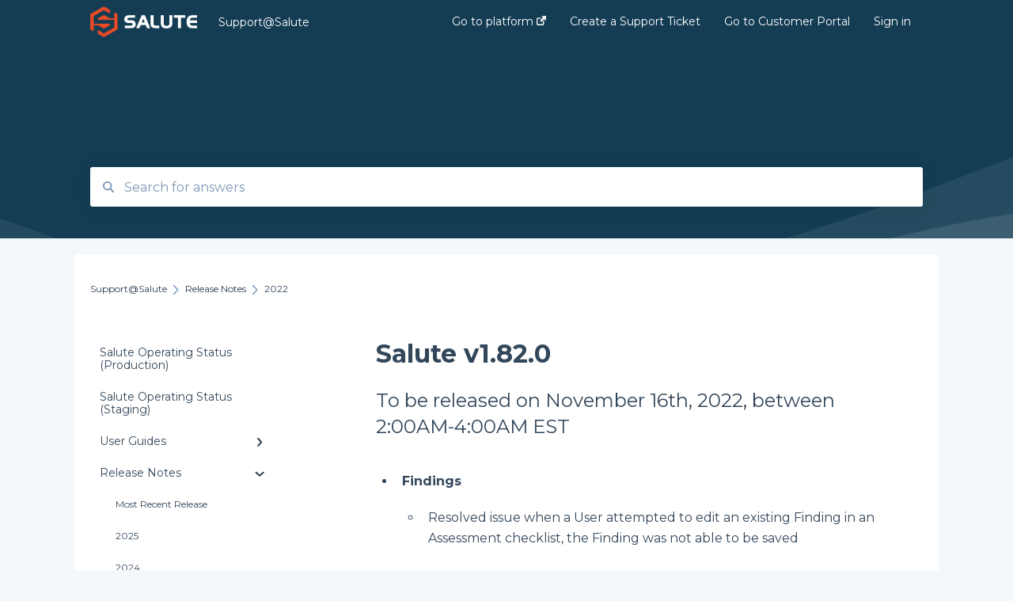

--- FILE ---
content_type: text/html; charset=UTF-8
request_url: https://support.salutesafety.com/knowledge/saluterelease-v1.82.0
body_size: 7547
content:
<!doctype html><html lang="en"><head>
    
    <meta charset="utf-8">
    
    <title>
      Salute v1.82.0
    </title>
    
    <meta name="description" content="To be released on November 16th, 2022, between 2:00AM-4:00AM EST">
    <meta name="viewport" content="width=device-width, initial-scale=1">

    
    <meta property="og:description" content="To be released on November 16th, 2022, between 2:00AM-4:00AM EST">
    <meta property="og:title" content="Salute v1.82.0">
    <meta name="twitter:description" content="To be released on November 16th, 2022, between 2:00AM-4:00AM EST">
    <meta name="twitter:title" content="Salute v1.82.0">

    

    

    <link rel="stylesheet" href="/hs/hsstatic/ContentIcons/static-1.198/fontawesome/5.0.10/css/fontawesome-all.min.css">
<style>
a.cta_button{-moz-box-sizing:content-box !important;-webkit-box-sizing:content-box !important;box-sizing:content-box !important;vertical-align:middle}.hs-breadcrumb-menu{list-style-type:none;margin:0px 0px 0px 0px;padding:0px 0px 0px 0px}.hs-breadcrumb-menu-item{float:left;padding:10px 0px 10px 10px}.hs-breadcrumb-menu-divider:before{content:'›';padding-left:10px}.hs-featured-image-link{border:0}.hs-featured-image{float:right;margin:0 0 20px 20px;max-width:50%}@media (max-width: 568px){.hs-featured-image{float:none;margin:0;width:100%;max-width:100%}}.hs-screen-reader-text{clip:rect(1px, 1px, 1px, 1px);height:1px;overflow:hidden;position:absolute !important;width:1px}
</style>

<style>
  @font-face {
    font-family: "Montserrat";
    font-weight: 400;
    font-style: normal;
    font-display: swap;
    src: url("/_hcms/googlefonts/Montserrat/regular.woff2") format("woff2"), url("/_hcms/googlefonts/Montserrat/regular.woff") format("woff");
  }
  @font-face {
    font-family: "Montserrat";
    font-weight: 700;
    font-style: normal;
    font-display: swap;
    src: url("/_hcms/googlefonts/Montserrat/700.woff2") format("woff2"), url("/_hcms/googlefonts/Montserrat/700.woff") format("woff");
  }
</style>

    


    
    <link rel="canonical" href="https://support.salutesafety.com/knowledge/saluterelease-v1.82.0">


<meta property="og:url" content="https://support.salutesafety.com/knowledge/saluterelease-v1.82.0">
<meta http-equiv="content-language" content="en">



    
      <link rel="shortcut icon" href="https://support.salutesafety.com/hubfs/favicon%20ico%20salute.png">
    
    <link href="//7052064.fs1.hubspotusercontent-na1.net/hubfs/7052064/hub_generated/template_assets/DEFAULT_ASSET/1767723238666/template_main.css" rel="stylesheet">
    <link href="//7052064.fs1.hubspotusercontent-na1.net/hubfs/7052064/hub_generated/template_assets/DEFAULT_ASSET/1767723234639/template__support-form.min.css" rel="stylesheet">
    <script type="text/javascript" src="//7052064.fs1.hubspotusercontent-na1.net/hubfs/7052064/hub_generated/template_assets/DEFAULT_ASSET/1767723237081/template_kbdom.min.js"></script>
    <style type="text/css" data-preview-theme="true">
      .kb-article, .kb-search__suggestions__article-content, .kb-search-results__description {
        font-family: 'Montserrat';
      }
      h1, h2, h3, h3 a, h4, h4 a, h5, h6, .kb__text-link, .kb__text-link-small, .kb-header, .kb-sticky-footer,
      .kb-search__suggestions__article-title, .kb-search-results__title,
      #hs_form_target_kb_support_form input.hs-button, #hs_form_target_kb_support_form label, input, select, textarea, #hs_form_target_kb_support_form .hs-field-desc, #hs_form_target_kb_support_form .hs-richtext p {
        font-family: 'Montserrat';
      }
      a,
      .kb-search__suggestions__breadcrumb,
      .kb-header__nav .kbui-dropdown__link {
        color: #2d3e50;
      }
      .kb-header,
      .kb-header a,
      .kb-header button.kb-button--link {
        color: #ffffff;
      }
      .kb-header svg * {
        fill: #ffffff;
      }
      .kb-search-section {
        background-color: #143d54;
      }
      .kb-search-section__title {
        color: #ffffff;
      }
      .kb-search-section-with-image {
        background-image: url(https://static.hsappstatic.net/TemplateAssets/static-1.46/img/hs_kb_template_images/patterns/header_pattern_waves_light.png);
        background-size: auto;
        color: #ffffff;
        position: relative;
      }
      .kb-search-section-with-gradient {
        background-color: ;
        background-image: linear-gradient(180deg, #143d54 0%, transparent 97%);
      }
      .kb-mobile-search-section {
        background-color: #ffffff;
      }
      .kb-search__suggestions a:hover,
      .kb-search__suggestions a:focus,
      .kb-category-menu li.active > a,
      .kb-category-menu li > a:hover {
        background-color: rgba(45, 62, 80, .1);
      }
      .kb-theme--cards .kb-category-menu li.active > a,
      .kb-theme--cards .kb-category-menu li > a:hover {
        background-color: transparent;
      }
      .kb-breadcrumbs > ol > li > span,
      .kb-breadcrumbs > ol > li > a > span,
      .kb-breadcrumbs > .kb-breadcrumbs__mobile-back a {
        font-family: 'Montserrat';
      }
      .kb-breadcrumbs__arrow--left * {
        fill: #2d3e50
      }
      .kb-sidebar .kb-category-menu a,
      .kb-mobile-menu .kb-mobile-menu__current-page,
      .kb-mobile-menu ul > li > a {
        font-family: 'Montserrat';
      }
      .kb-header__logo img {
        max-height: 40px;
      }
      .kb-footer__logo img {
        max-height: 24px;
      }
      /* SVG SUPPORT */
      .kb-header__logo img[src$=".svg"] {
        height: 40px;
      }
      .kb-footer__logo img[src$=".svg"] {
        height: 24px;
      }
      /* MOBILE STYLES */
      .kb-mobile-menu,
      .kb-mobile-search__bar {
        background-color: #ffffff;
      }
      .kb-mobile-menu a,
      .kb-mobile-menu__current-page,
      .kb-mobile-search__input,
      .kb-search--open .kb-mobile-search__input {
        color: #111111
      }
      .kb-mobile-search__input::-webkit-input-placeholder {
        color: #111111
      }
      .kb-mobile-search__input::-moz-placeholder {
        color: #111111
      }
      .kb-mobile-search__input:-ms-input-placeholder {
        color: #111111
      }
      .kb-mobile-search__input:-moz-placeholder {
        color: #111111
      }
      .kb-mobile-search__mag * {
        fill: #111111
      }
      .kb-mobile-menu__arrow *,
      .kb-mobile-search__close * {
        stroke: #111111
      }
      @media (max-width: 767px) {
        .kb-header__nav {
          background-color: #ffffff
        }
        .kb-header,
        .kb-header a {
          color: #111111;
        }
        .kb-header svg * {
          fill: #111111;
        }
        .kb-theme--content.kb-page--index .kb-header__nav-toggle svg *,
        .kb-theme--content.kb-page--index .kb-header__nav-close svg *,
        .kb-theme--tiles.kb-page--index .kb-header__nav-toggle svg *,
        .kb-theme--tiles.kb-page--index .kb-header__nav-close svg *,
        .kb-theme--minimal .kb-header__nav-toggle svg *,
        .kb-theme--minimal .kb-header__nav-close svg *,
        .kb-theme--cards .kb-header__nav-toggle svg *,
        .kb-theme--cards .kb-header__nav-close svg *,
        .kb-theme--default .kb-header__nav-toggle svg *,
        .kb-theme--default .kb-header__nav-close svg * {
          fill: #ffffff;
        }
      }
    </style>
  <meta name="generator" content="HubSpot"></head>
  <body class="kb-theme--tiles ">
    <header>
      
      
  

  

  

  <div class="kb-header" data-preview-id="kb-header">
    <div class="kb-header-inner" id="kb-header">
      <div class="kb-header__logo">
        
          <a href="https://support.salutesafety.com/knowledge">
            <img src="https://support.salutesafety.com/hs-fs/hubfs/image.webp?height=120&amp;name=image.webp" alt="company logo">
          </a>
        
      </div>
      <a class="kb-header__title" href="/knowledge">
        Support@Salute
      </a>
      <nav id="kb-header__nav" class="kb-header__nav" role="navigation">
        <ul>
          
          
            
<li class="kb-header__company-website-link">
  <a href="https://ehs.salutesafety.com/users/sign_in" target="_blank" rel="noopener">
    Go to platform
    <svg width="12" height="12" xmlns="http://www.w3.org/2000/svg">
      <path d="M8.11 10.223V7.0472l1.308-1.3077v4.4835c0 .9323-.7628 1.6952-1.6953 1.6952H1.6952C.7628 11.9182 0 11.1553 0 10.223V4.1955C0 3.2628.7628 2.5 1.6952 2.5h4.4833L4.8707 3.8082H1.6952c-.2099 0-.3872.1771-.3872.3873v6.0275c0 .2098.1773.387.3872.387h6.0275c.21 0 .3873-.1772.3873-.387zM5.9428.4417L12.0137 0l-.442 6.0708L9.6368 4.136 6.0925 7.68 4.3333 5.9207l3.544-3.5442L5.9428.4417z" fill="#2d3e50" />
    </svg>
  </a>
</li>

          
          
            
  <li class="kb-header__support-form-link"><a href="/knowledge/kb-tickets/new">Create a Support Ticket</a></li>

          
          
            
  <li class="kb-header__customer-portal-link"><a href="https://support.salutesafety.com/tickets-view">Go to Customer Portal</a></li>

          
          
            
              
  <li class="kb-header__sign-in-link"><a href="/_hcms/mem/login?redirect_url=/knowledge/">Sign in</a></li>

            
          
        </ul>
      </nav>
      
      <div class="kb-header__nav-controls-container">
        <button id="kb-header__close-target" class="kb-header__nav-close" role="button" aria-label="Close main navigation menu" aria-controls="kb-header__nav kb-header__langs-nav">
          <span class="kb-icon close" aria-hidden="true">
            <svg width="16" height="17" xmlns="http://www.w3.org/2000/svg">
              <g fill="#2D3E50" fill-rule="nonzero">
                <path d="M15.07107 1.42893c.59587.59588.88893 1.23239.0505 2.07081L2.99975 15.62158c-.83842.83842-1.48089.5394-2.0708-.05051C.33305 14.97519.04 14.33868.87841 13.50026L13.00026 1.37842c.83842-.83842 1.48089-.5394 2.0708.05051z" />
                <path d="M15.07107 15.57107c-.59588.59587-1.23239.88893-2.07081.0505L.87842 3.49975C.04 2.66132.33902 2.01885.92893 1.42894 1.52481.83305 2.16132.54 2.99974 1.37841l12.12184 12.12184c.83842.83842.5394 1.48089-.05051 2.0708z" />
              </g>
            </svg>
          </span>
        </button>
        
        <button id="kb-header__main-nav-target" class="kb-header__nav-toggle" role="button" aria-label="Open main navigation menu" aria-controls="kb-header__nav">
          <span class="kb-icon menu">
            <svg width="25" height="17" xmlns="http://www.w3.org/2000/svg">
              <g fill="#2D3E50" fill-rule="nonzero">
                <path d="M24.56897 2.295c0 .85-.2931 1.513-1.72414 1.513H2.15517C.72414 3.808.43103 3.1365.43103 2.295c0-.85.2931-1.513 1.72414-1.513h20.68966c1.43103 0 1.72414.6715 1.72414 1.513zM24.56897 8.8315c0 .85-.2931 1.513-1.72414 1.513H2.15517c-1.43103 0-1.72414-.6715-1.72414-1.513 0-.85.2931-1.513 1.72414-1.513h20.68966c1.43103 0 1.72414.6715 1.72414 1.513zM24.56897 15.3595c0 .85-.2931 1.513-1.72414 1.513H2.15517c-1.43103 0-1.72414-.6715-1.72414-1.513 0-.85.2931-1.513 1.72414-1.513h20.68966c1.43103 0 1.72414.6715 1.72414 1.513z" />
              </g>
            </svg>
          </span>
        </button>
    </div>
    </div>
  </div>
  <!-- Mobile Menu -->
  <div class="kb-mobile-search-section">
    <div class="kb-mobile-header">
      <div class="kb-mobile-menu">
        <div class="kb-mobile-menu__current-page">
          
            
              
            
          
            
              
            
          
            
              
                
              
                
              
                
              
                
              
                
              
                
              
                
              
                
              
                
              
            
          
            
              
                
              
                
              
                
              
                
              
                
                2022
                
              
                
              
                
              
            
          
            
              
                
              
                
              
            
          
            
              
            
          
          <svg class="kb-mobile-menu__arrow" width="12" height="7" xmlns="http://www.w3.org/2000/svg">
            <path d="M10.6817 1.6816l-4.5364 4-4.5364-3.9315" stroke="#00A38D" stroke-width="2" fill="none" fill-rule="evenodd" stroke-linecap="round" stroke-linejoin="round" />
          </svg>
        </div>
        <ul>
          
          <li>
            
            
            <a href="/knowledge/salute-operating-status-production">
              Salute Operating Status (Production)
            </a>
            <ul>
              
            </ul>
          </li>
          
          <li>
            
            
            <a href="/knowledge/salute-operating-status-staging">
              Salute Operating Status (Staging)
            </a>
            <ul>
              
            </ul>
          </li>
          
          <li>
            
            
            <a href="/knowledge/user-guides">
              User Guides
            </a>
            <ul>
              
              
              
              <li>
                <a href="/knowledge/user-guides#across-salute">
                  Across Salute
                </a>
              </li>
              
              
              
              <li>
                <a href="/knowledge/user-guides#inventory">
                  Inventory
                </a>
              </li>
              
              
              
              <li>
                <a href="/knowledge/user-guides#programs">
                  Programs
                </a>
              </li>
              
              
              
              <li>
                <a href="/knowledge/user-guides#assessments">
                  Assessments
                </a>
              </li>
              
              
              
              <li>
                <a href="/knowledge/user-guides#events">
                  Events
                </a>
              </li>
              
              
              
              <li>
                <a href="/knowledge/user-guides#management">
                  Management
                </a>
              </li>
              
              
              
              <li>
                <a href="/knowledge/user-guides#community-portal">
                  Community Portal
                </a>
              </li>
              
              
              
              <li>
                <a href="/knowledge/user-guides#learning-management-system-lms">
                  Learning Management System (LMS)
                </a>
              </li>
              
              
              
              <li>
                <a href="/knowledge/user-guides#mobile-app">
                  Mobile App
                </a>
              </li>
              
            </ul>
          </li>
          
          <li class="active open">
            
            
            <a href="/knowledge/release-notes">
              Release Notes
            </a>
            <ul>
              
              
              
              <li>
                <a href="/knowledge/release-notes#most-recent-release">
                  Most Recent Release
                </a>
              </li>
              
              
              
              <li>
                <a href="/knowledge/release-notes#2025">
                  2025
                </a>
              </li>
              
              
              
              <li>
                <a href="/knowledge/release-notes#2024">
                  2024
                </a>
              </li>
              
              
              
              <li>
                <a href="/knowledge/release-notes#2023">
                  2023
                </a>
              </li>
              
              
              
              <li class="active">
                <a href="/knowledge/release-notes#2022">
                  2022
                </a>
              </li>
              
              
              
              <li>
                <a href="/knowledge/release-notes#2021">
                  2021
                </a>
              </li>
              
              
              
              <li>
                <a href="/knowledge/release-notes#2020">
                  2020
                </a>
              </li>
              
            </ul>
          </li>
          
          <li>
            
            
            <a href="/knowledge/policies-and-procedures">
              Policies and Procedures
            </a>
            <ul>
              
              
              
              <li>
                <a href="/knowledge/policies-and-procedures#internal-policies">
                  Internal Policies
                </a>
              </li>
              
              
              
              <li>
                <a href="/knowledge/policies-and-procedures#public-policies">
                  Public Policies
                </a>
              </li>
              
            </ul>
          </li>
          
          <li>
            
            
            <a href="/knowledge/onboarding-and-implementation">
              Onboarding and Implementation
            </a>
            <ul>
              
            </ul>
          </li>
          
        </ul>
      </div>
      <div class="kb-mobile-search kb-search" kb-language-tag="en" kb-group-id="70546203681">
        <div class="kb-mobile-search__placeholder"></div>
        <div class="kb-mobile-search__box">
          <div class="kb-mobile-search__bar">
            <svg class="kb-mobile-search__mag" width="15" height="15" xmlns="http://www.w3.org/2000/svg">
              <path d="M14.02 12.672l-3.64-3.64a5.687 5.687 0 0 0 1.06-3.312A5.726 5.726 0 0 0 5.72 0 5.726 5.726 0 0 0 0 5.72a5.726 5.726 0 0 0 5.72 5.72 5.687 5.687 0 0 0 3.311-1.06l3.641 3.64a.95.95 0 0 0 1.348 0 .953.953 0 0 0 0-1.348zm-8.3-3.139a3.813 3.813 0 1 1 0-7.626 3.813 3.813 0 0 1 0 7.626z" fill="#4A4A4A" fill-rule="evenodd" />
            </svg>
            <form action="/knowledge/kb-search-results">
              <input type="text" class="kb-mobile-search__input kb-search__input" name="term" autocomplete="off" placeholder="Search for answers">
              <input type="hidden" name="ref" value="91793354916">
            </form>
            <svg class="kb-mobile-search__close" width="14" height="14" xmlns="http://www.w3.org/2000/svg">
              <g stroke="#4A4A4A" stroke-width="2" fill="none" fill-rule="evenodd" stroke-linecap="round" stroke-linejoin="round">
                <path d="M1 12.314L12.314 1M12.314 12.314L1 1" />
              </g>
            </svg>
          </div>
          <ul class="kb-search__suggestions"></ul>
        </div>
      </div>
    </div>
  </div>

  <script>
    kbDom.whenReady(function() {
          // Mobile Nav Menu
          var mobileToggle = function() {
            var navMenuOpen = document.getElementById('kb-header__main-nav-target');
            var langNavOpen = document.getElementById('kb-header__langs-nav-target');
            var navClose = document.getElementById('kb-header__close-target');

            navMenuOpen.addEventListener('click',function() {
              document.body.classList.toggle('kb-header__main-nav-open');
            });

            if (langNavOpen) {
            langNavOpen.addEventListener('click',function() {
              document.body.classList.toggle('kb-header__lang-nav-open');
            });
            }

            navClose.addEventListener('click',function() {
              document.body.classList.remove('kb-header__main-nav-open');
              document.body.classList.remove('kb-header__lang-nav-open');
            });

          };
          window.addEventListener('click', mobileToggle);
          mobileToggle();

      kbDom.initDropdown(document.querySelector('[data-kbui-dropdown-contents="lang-switcher"]'))

      // Mobile Cat Menu
      document.querySelector('.kb-mobile-menu__current-page').addEventListener('click',function() {
        document.querySelector('.kb-mobile-header').classList.toggle('menu-open');
      });
      document.querySelector('.kb-mobile-search__mag').addEventListener('click',function() {
        document.querySelector('.kb-mobile-header').classList.toggle('search-open');
        if (document.querySelector('.kb-mobile-header').classList.contains('search-open')) {
          document.querySelector('.kb-mobile-search__input').focus();
        }
      });
      document.querySelector('.kb-mobile-search__close').addEventListener('click',function() {
        document.querySelector('.kb-mobile-header').classList.remove('search-open');
      });
    });
  </script>
      
<div class="kb-search-section kb-search-section--narrow kb-search-section-with-image  ">
  <div class="kb-search-section__content content-container">
    <div class="kb-search" kb-language-tag="en" kb-group-id="70546203681">
      <div class="kb-search__placeholder"></div>
      <div class="kb-search__box">
        <div class="kb-search__bar">
          <svg class="kb-search__mag" width="15" height="15" xmlns="http://www.w3.org/2000/svg">
            <path d="M14.02 12.672l-3.64-3.64a5.687 5.687 0 0 0 1.06-3.312A5.726 5.726 0 0 0 5.72 0 5.726 5.726 0 0 0 0 5.72a5.726 5.726 0 0 0 5.72 5.72 5.687 5.687 0 0 0 3.311-1.06l3.641 3.64a.95.95 0 0 0 1.348 0 .953.953 0 0 0 0-1.348zm-8.3-3.139a3.813 3.813 0 1 1 0-7.626 3.813 3.813 0 0 1 0 7.626z" fill="#4A4A4A" fill-rule="evenodd" />
          </svg>
          <form action="/knowledge/kb-search-results">
            <input type="text" class="kb-search__input" name="term" autocomplete="off" placeholder="Search for answers" required>
          </form>
          <svg class="kb-search__close" width="14" height="14" xmlns="http://www.w3.org/2000/svg">
            <g stroke="#4A4A4A" stroke-width="2" fill="none" fill-rule="evenodd" stroke-linecap="round" stroke-linejoin="round">
              <path d="M1 12.314L12.314 1M12.314 12.314L1 1" />
            </g>
          </svg>
        </div>
        <ul class="kb-search__suggestions"></ul>
      </div>
    </div>
  </div>
</div>
      
    </header>
    <main data-preview-id="kb-article-main">
      
<div class="content-container-outer">
  <div class="content-container">
    
<div class="kb-breadcrumbs">
  <div class="kb-breadcrumbs__mobile-back">
    <svg class="kb-breadcrumbs__arrow kb-breadcrumbs__arrow--left" width="7" height="12" xmlns="http://www.w3.org/2000/svg">
      <path d="M.055 5.7194c.018-.045.0518-.0835.0795-.125.0166-.0255.0322-.052.0489-.0775.007-.011.0116-.024.0216-.034L5.2426.2328c.2877-.3.7662-.3115 1.0685-.026a.7468.7468 0 0 1 .0262 1.0605L1.7954 6l4.5419 4.733a.7462.7462 0 0 1-.0262 1.0601.7563.7563 0 0 1-.5214.207.7568.7568 0 0 1-.547-.2325L.205 6.5174c-.01-.0105-.0146-.023-.0216-.0345-.0167-.025-.0323-.0515-.0489-.077-.0277-.0415-.0615-.08-.0796-.125-.0186-.0455-.0222-.0935-.0312-.141C.0147 6.0934 0 6.0474 0 5.9999c0-.047.0146-.093.0237-.1395.009-.0475.0126-.096.0312-.141" fill="#7C98B6" fill-rule="evenodd" />
    </svg>
    <a href="/knowledge">Back to home</a>
  </div>
  <ol itemscope itemtype="http://schema.org/BreadcrumbList">
    <li itemprop="itemListElement" itemscope itemtype="http://schema.org/ListItem">
      <a itemprop="item" href="/knowledge">
        <span itemprop="name">Support@Salute</span>
      </a>
      <meta itemprop="position" content="1">
    </li>
    
      
        
      
        
      
        
      
        
          <svg class="kb-breadcrumbs__arrow kb-breadcrumbs__arrow--right" width="7" height="12" xmlns="http://www.w3.org/2000/svg">
            <path d="M6.4905 5.7194c-.018-.045-.0518-.0835-.0795-.125-.0167-.0255-.0323-.052-.049-.0775-.007-.011-.0115-.024-.0216-.034L1.3028.2328c-.2876-.3-.7662-.3115-1.0684-.026a.7468.7468 0 0 0-.0262 1.0605L4.75 6l-4.542 4.733a.7462.7462 0 0 0 .0263 1.0601.7563.7563 0 0 0 .5213.207.7568.7568 0 0 0 .5471-.2325l5.0376-5.2501c.0101-.0105.0146-.023.0217-.0345.0166-.025.0322-.0515.0489-.077.0277-.0415.0614-.08.0795-.125.0187-.0455.0222-.0935.0313-.141.009-.0465.0237-.0925.0237-.14 0-.047-.0147-.093-.0237-.1395-.009-.0475-.0126-.096-.0313-.141" fill="#7C98B6" fill-rule="evenodd" />
          </svg>
          <li itemprop="itemListElement" itemscope itemtype="http://schema.org/ListItem">
            
              
              
              <a itemprop="item" href="/knowledge/release-notes">
                  <span itemprop="name">Release Notes</span>
              </a>
            
            <meta itemprop="position" content="2">
          </li>
          
            
              
            
              
            
              
            
              
            
              
                <svg class="kb-breadcrumbs__arrow kb-breadcrumbs__arrow--right" width="7" height="12" xmlns="http://www.w3.org/2000/svg">
                  <path d="M6.4905 5.7194c-.018-.045-.0518-.0835-.0795-.125-.0167-.0255-.0323-.052-.049-.0775-.007-.011-.0115-.024-.0216-.034L1.3028.2328c-.2876-.3-.7662-.3115-1.0684-.026a.7468.7468 0 0 0-.0262 1.0605L4.75 6l-4.542 4.733a.7462.7462 0 0 0 .0263 1.0601.7563.7563 0 0 0 .5213.207.7568.7568 0 0 0 .5471-.2325l5.0376-5.2501c.0101-.0105.0146-.023.0217-.0345.0166-.025.0322-.0515.0489-.077.0277-.0415.0614-.08.0795-.125.0187-.0455.0222-.0935.0313-.141.009-.0465.0237-.0925.0237-.14 0-.047-.0147-.093-.0237-.1395-.009-.0475-.0126-.096-.0313-.141" fill="#7C98B6" fill-rule="evenodd" />
                </svg>
                <li itemprop="itemListElement" itemscope itemtype="http://schema.org/ListItem">
                  <span itemprop="name">2022</span>
                  <meta itemprop="position" content="3">
                </li>
              
            
              
            
              
            
          
        
      
        
      
        
      
    
  </ol>
</div>
    <div class="main-body">
      <div class="kb-sidebar">
        
<div class="kb-category-menu">
  <ul>
    
    <li>
        
        
      <a href="/knowledge/salute-operating-status-production">
        <div class="kb-category-menu-option" data-id="77727509850">
          <span class="kb-category-menu-option__color-bar" style="background-color: #2d3e50;"></span>
          Salute Operating Status (Production)
        </div>
        
      </a>
      <ul>
        
      </ul>
    </li>
    
    <li>
        
        
      <a href="/knowledge/salute-operating-status-staging">
        <div class="kb-category-menu-option" data-id="93900434572">
          <span class="kb-category-menu-option__color-bar" style="background-color: #2d3e50;"></span>
          Salute Operating Status (Staging)
        </div>
        
      </a>
      <ul>
        
      </ul>
    </li>
    
    <li>
        
        
      <a href="/knowledge/user-guides">
        <div class="kb-category-menu-option" data-id="70547591333">
          <span class="kb-category-menu-option__color-bar" style="background-color: #2d3e50;"></span>
          User Guides
        </div>
        
        <div>
          <svg width="12" height="7" xmlns="http://www.w3.org/2000/svg">
            <path d="M10.6817 1.6816l-4.5364 4-4.5364-3.9315" stroke="#2d3e50" stroke-width="2" fill="none" fill-rule="evenodd" stroke-linecap="round" stroke-linejoin="round" />
          </svg>
        </div>
        
      </a>
      <ul>
        
        <li data-id="75095233458">
          
          
          <a href="/knowledge/user-guides#across-salute">
            <span class="kb-category-menu-option__color-bar" style="background-color: #2d3e50;"></span>
            Across Salute
          </a>
        </li>
        
        <li data-id="75091043195">
          
          
          <a href="/knowledge/user-guides#inventory">
            <span class="kb-category-menu-option__color-bar" style="background-color: #2d3e50;"></span>
            Inventory
          </a>
        </li>
        
        <li data-id="75095232953">
          
          
          <a href="/knowledge/user-guides#programs">
            <span class="kb-category-menu-option__color-bar" style="background-color: #2d3e50;"></span>
            Programs
          </a>
        </li>
        
        <li data-id="75095233069">
          
          
          <a href="/knowledge/user-guides#assessments">
            <span class="kb-category-menu-option__color-bar" style="background-color: #2d3e50;"></span>
            Assessments
          </a>
        </li>
        
        <li data-id="75095233095">
          
          
          <a href="/knowledge/user-guides#events">
            <span class="kb-category-menu-option__color-bar" style="background-color: #2d3e50;"></span>
            Events
          </a>
        </li>
        
        <li data-id="75095233112">
          
          
          <a href="/knowledge/user-guides#management">
            <span class="kb-category-menu-option__color-bar" style="background-color: #2d3e50;"></span>
            Management
          </a>
        </li>
        
        <li data-id="75850562669">
          
          
          <a href="/knowledge/user-guides#community-portal">
            <span class="kb-category-menu-option__color-bar" style="background-color: #2d3e50;"></span>
            Community Portal
          </a>
        </li>
        
        <li data-id="86102774847">
          
          
          <a href="/knowledge/user-guides#learning-management-system-lms">
            <span class="kb-category-menu-option__color-bar" style="background-color: #2d3e50;"></span>
            Learning Management System (LMS)
          </a>
        </li>
        
        <li data-id="102453867844">
          
          
          <a href="/knowledge/user-guides#mobile-app">
            <span class="kb-category-menu-option__color-bar" style="background-color: #2d3e50;"></span>
            Mobile App
          </a>
        </li>
        
      </ul>
    </li>
    
    <li class="open">
        
        
      <a href="/knowledge/release-notes">
        <div class="kb-category-menu-option" data-id="74983053969">
          <span class="kb-category-menu-option__color-bar" style="background-color: #2d3e50;"></span>
          Release Notes
        </div>
        
        <div>
          <svg width="12" height="7" xmlns="http://www.w3.org/2000/svg">
            <path d="M10.6817 1.6816l-4.5364 4-4.5364-3.9315" stroke="#2d3e50" stroke-width="2" fill="none" fill-rule="evenodd" stroke-linecap="round" stroke-linejoin="round" />
          </svg>
        </div>
        
      </a>
      <ul>
        
        <li data-id="74991185992">
          
          
          <a href="/knowledge/release-notes#most-recent-release">
            <span class="kb-category-menu-option__color-bar" style="background-color: #2d3e50;"></span>
            Most Recent Release
          </a>
        </li>
        
        <li data-id="196496976901">
          
          
          <a href="/knowledge/release-notes#2025">
            <span class="kb-category-menu-option__color-bar" style="background-color: #2d3e50;"></span>
            2025
          </a>
        </li>
        
        <li data-id="159582834341">
          
          
          <a href="/knowledge/release-notes#2024">
            <span class="kb-category-menu-option__color-bar" style="background-color: #2d3e50;"></span>
            2024
          </a>
        </li>
        
        <li data-id="99849539156">
          
          
          <a href="/knowledge/release-notes#2023">
            <span class="kb-category-menu-option__color-bar" style="background-color: #2d3e50;"></span>
            2023
          </a>
        </li>
        
        <li class="active" data-id="74991185329">
          
          
          <a href="/knowledge/release-notes#2022">
            <span class="kb-category-menu-option__color-bar" style="background-color: #2d3e50;"></span>
            2022
          </a>
        </li>
        
        <li data-id="74991185313">
          
          
          <a href="/knowledge/release-notes#2021">
            <span class="kb-category-menu-option__color-bar" style="background-color: #2d3e50;"></span>
            2021
          </a>
        </li>
        
        <li data-id="74991185296">
          
          
          <a href="/knowledge/release-notes#2020">
            <span class="kb-category-menu-option__color-bar" style="background-color: #2d3e50;"></span>
            2020
          </a>
        </li>
        
      </ul>
    </li>
    
    <li>
        
        
      <a href="/knowledge/policies-and-procedures">
        <div class="kb-category-menu-option" data-id="84247243317">
          <span class="kb-category-menu-option__color-bar" style="background-color: #2d3e50;"></span>
          Policies and Procedures
        </div>
        
        <div>
          <svg width="12" height="7" xmlns="http://www.w3.org/2000/svg">
            <path d="M10.6817 1.6816l-4.5364 4-4.5364-3.9315" stroke="#2d3e50" stroke-width="2" fill="none" fill-rule="evenodd" stroke-linecap="round" stroke-linejoin="round" />
          </svg>
        </div>
        
      </a>
      <ul>
        
        <li data-id="84247244552">
          
          
          <a href="/knowledge/policies-and-procedures#internal-policies">
            <span class="kb-category-menu-option__color-bar" style="background-color: #2d3e50;"></span>
            Internal Policies
          </a>
        </li>
        
        <li data-id="84247244724">
          
          
          <a href="/knowledge/policies-and-procedures#public-policies">
            <span class="kb-category-menu-option__color-bar" style="background-color: #2d3e50;"></span>
            Public Policies
          </a>
        </li>
        
      </ul>
    </li>
    
    <li>
        
        
      <a href="/knowledge/onboarding-and-implementation">
        <div class="kb-category-menu-option" data-id="86099909481">
          <span class="kb-category-menu-option__color-bar" style="background-color: #2d3e50;"></span>
          Onboarding and Implementation
        </div>
        
      </a>
      <ul>
        
      </ul>
    </li>
    
  </ul>
</div>

<script>
  kbDom.whenReady(function() {
    document.querySelectorAll('.kb-category-menu svg').forEach(function(el) {
      el.addEventListener('click', function(e) {
        e.preventDefault();
        var li = kbDom.closest('li', this);
        if (li) {
          li.classList.toggle('open');
        }
      });
    })
  })
</script>
      </div>
      <div class="kb-content">
        



<div class="kb-article tinymce-content">
  <h1><span id="hs_cos_wrapper_name" class="hs_cos_wrapper hs_cos_wrapper_meta_field hs_cos_wrapper_type_text" style="" data-hs-cos-general-type="meta_field" data-hs-cos-type="text">Salute v1.82.0</span></h1>
  
    <h2>To be released on November 16th, 2022, between 2:00AM-4:00AM EST</h2>
   <ul>
<li><strong>Findings</strong><br>
<ul>
<li>Resolved issue when a User attempted to edit an existing Finding in an Assessment checklist, the Finding was not able to be saved</li>
</ul>
</li>
</ul>
<p>&nbsp;</p>
<p>Client-specific&nbsp;release&nbsp;items will be communicated directly.</p>
</div>

<script>
  kbDom.whenReady(function() {
    var smoothScroll = new smoothAnchorsScrolling();

    var articleSmoothScrolling = function() {
      function scrollToAnchor(state) {
        const anchorId = (state && state.anchorId) || null;
        if (!anchorId) {
          return;
        }
        var anchor = document.querySelector(
          '[id="' + anchorId.substring(1) + '"][data-hs-anchor="true"]'
        );
        smoothScroll.scrollTo(anchor);
      }

      document
        .querySelectorAll('a[href^="#"][rel*="noopener"]')
        .forEach(function(link) {
          // Adding the handler to the click event on each anchor link
          link.addEventListener('click', function(e) {
            e.preventDefault();
            var node = e.currentTarget;
            var targetAnchorId = decodeURI(node.hash);
            var state = { anchorId: targetAnchorId };

            scrollToAnchor(state);
            history.pushState(state, null, node.href);
          });
        });

      window.addEventListener('popstate', function(e) {
        if (e.state !== undefined) {
          scrollToAnchor(e.state);
        }
      });

      (function() {
        var targetAnchorId = decodeURI(window.location.hash);
        var initialState = {
          anchorId: targetAnchorId,
        };
        if (targetAnchorId) {
          setTimeout(function() {
            scrollToAnchor(initialState);
          }, 1);
        }
        history.pushState(initialState, null, '');
      })();
    };

    window.addEventListener('load', function(e) {
      articleSmoothScrolling();
    });
  });
</script>
        <div id="ka-feedback-form-container" portal-id="21354856" article-id="91793354916" knowledge-base-id="70546203681" article-language-tag="en" ungated-for-multi-language="true" enviro="prod" feedback-hubapi-domain="feedback.hubapi.com" js-feedback-domain="js.hubspotfeedback.com">
  <div id="ka-feedback-form"></div>
  <link rel="stylesheet" href="https://js.hubspotfeedback.com/feedbackknowledge.css">
  <script type="text/javascript" src="https://js.hubspotfeedback.com/feedbackknowledge.js"></script>
</div>
        

<div id="kb-related-articles-container" portal-id="21354856" knowledge-base-id="70546203681" article-id="91793354916" article-language="en" heading="Related articles" enviro="prod" public-hubapi-domain="public.hubapi.com" contact-vid="" sso-login="false">
  
    <div id="kb-related-articles"></div>
    <link rel="stylesheet" href="https://js.hubspotfeedback.com/relatedarticles.css">
    <script type="text/javascript" src="https://js.hubspotfeedback.com/relatedarticles.js"></script>
  
</div>
      </div>
    </div>
  </div>
</div>

    </main>
    <footer>
      





 


  


  


  
    
  




  


<div class="kb-sticky-footer" data-preview-id="kb-footer">
  <div class="kb-footer">
    
      <div class="kb-footer__center-aligned-content">
        
          <div class="kb-footer__logo">
            
              <a href="https://www.salutesafety.com/">
                <img src="https://support.salutesafety.com/hs-fs/hubfs/Salute_CMYK_PNG.png?height=120&amp;name=Salute_CMYK_PNG.png" alt="company logo">
              </a>
            
          </div>
        
        
          <div class="kb-footer__title">www.salutesafety.com</div>
        
        
          <div class="kb-footer__social">
            <ul>
              
              <li><a href="https://www.linkedin.com/company/salute-llc" class="linkedin" target="_blank" rel="noopener">
  
  <img src="https://static.hsstatic.net/TemplateAssets/static-1.329/img/hs_default_template_images/modules/Follow+Me+-+Email/linkedin_circle_color.png" alt="linkedin_social_link_icon_alt_text">
</a></li>
              
              <li><a href="https://www.youtube.com/@salutesafety323" class="youtube" target="_blank" rel="noopener">
  
  <img src="https://static.hsstatic.net/TemplateAssets/static-1.329/img/hs_default_template_images/modules/Follow+Me+-+Email/youtube_circle_color.png" alt="youtube_social_link_icon_alt_text">
</a></li>
              
            </ul>
          </div>
        
      </div>
    
    
      <div class="kb-footer__links-container">
        <ul class="kb-footer__links columns__four">
          
            
<li class="kb-footer__company-website-link">
  <a href="https://ehs.salutesafety.com/users/sign_in" target="_blank" rel="noopener">
    Go to platform
    <svg width="12" height="12" xmlns="http://www.w3.org/2000/svg">
      <path d="M8.11 10.223V7.0472l1.308-1.3077v4.4835c0 .9323-.7628 1.6952-1.6953 1.6952H1.6952C.7628 11.9182 0 11.1553 0 10.223V4.1955C0 3.2628.7628 2.5 1.6952 2.5h4.4833L4.8707 3.8082H1.6952c-.2099 0-.3872.1771-.3872.3873v6.0275c0 .2098.1773.387.3872.387h6.0275c.21 0 .3873-.1772.3873-.387zM5.9428.4417L12.0137 0l-.442 6.0708L9.6368 4.136 6.0925 7.68 4.3333 5.9207l3.544-3.5442L5.9428.4417z" fill="#2d3e50" />
    </svg>
  </a>
</li>

          
            
  <li class="kb-footer__support-form-link"><a href="/knowledge/kb-tickets/new">Create a Support Ticket</a></li>

          
            
  <li class="kb-footer__customer-portal-link"><a href="https://support.salutesafety.com/tickets-view">Go to Customer Portal</a></li>

          
            
  <li class="kb-footer__sign-in-link"><a href="/_hcms/mem/login?redirect_url=/knowledge/">Sign in</a></li>

          
        </ul>
      </div>
    
  </div>
</div>
    </footer>
    
<!-- HubSpot performance collection script -->
<script defer src="/hs/hsstatic/content-cwv-embed/static-1.1293/embed.js"></script>


<!-- Start of HubSpot Analytics Code -->
<script type="text/javascript">
var _hsq = _hsq || [];
_hsq.push(["setContentType", "knowledge-article"]);
_hsq.push(["setCanonicalUrl", "https:\/\/support.salutesafety.com\/knowledge\/saluterelease-v1.82.0"]);
_hsq.push(["setPageId", "91793354916"]);
_hsq.push(["setContentMetadata", {
    "contentPageId": 91793354916,
    "legacyPageId": "91793354916",
    "contentFolderId": null,
    "contentGroupId": 70546203681,
    "abTestId": null,
    "languageVariantId": 91793354916,
    "languageCode": "en",
    
    
}]);
</script>

<script type="text/javascript" id="hs-script-loader" async defer src="/hs/scriptloader/21354856.js"></script>
<!-- End of HubSpot Analytics Code -->


<script type="text/javascript">
var hsVars = {
    render_id: "a5449b9a-715c-49c3-bba7-b6a5c06ba579",
    ticks: 1767769734280,
    page_id: 91793354916,
    
    content_group_id: 70546203681,
    portal_id: 21354856,
    app_hs_base_url: "https://app.hubspot.com",
    cp_hs_base_url: "https://cp.hubspot.com",
    language: "en",
    analytics_page_type: "knowledge-article",
    scp_content_type: "",
    
    analytics_page_id: "91793354916",
    category_id: 6,
    folder_id: 0,
    is_hubspot_user: false
}
</script>


<script defer src="/hs/hsstatic/HubspotToolsMenu/static-1.432/js/index.js"></script>




    <script type="text/javascript" src="//7052064.fs1.hubspotusercontent-na1.net/hubfs/7052064/hub_generated/template_assets/DEFAULT_ASSET/1767723237965/template_purify.min.js"></script>
    <script type="text/javascript" src="//7052064.fs1.hubspotusercontent-na1.net/hubfs/7052064/hub_generated/template_assets/DEFAULT_ASSET/1767723236021/template_kb-search.min.js"></script>
    <script type="text/javascript" src="//7052064.fs1.hubspotusercontent-na1.net/hubfs/7052064/hub_generated/template_assets/DEFAULT_ASSET/1767723241963/template_sticky-header.min.js"></script>
    <script type="text/javascript" src="//7052064.fs1.hubspotusercontent-na1.net/hubfs/7052064/hub_generated/template_assets/DEFAULT_ASSET/1767723241044/template_smooth-anchors-scrolling.min.js"></script>
  
</body></html>